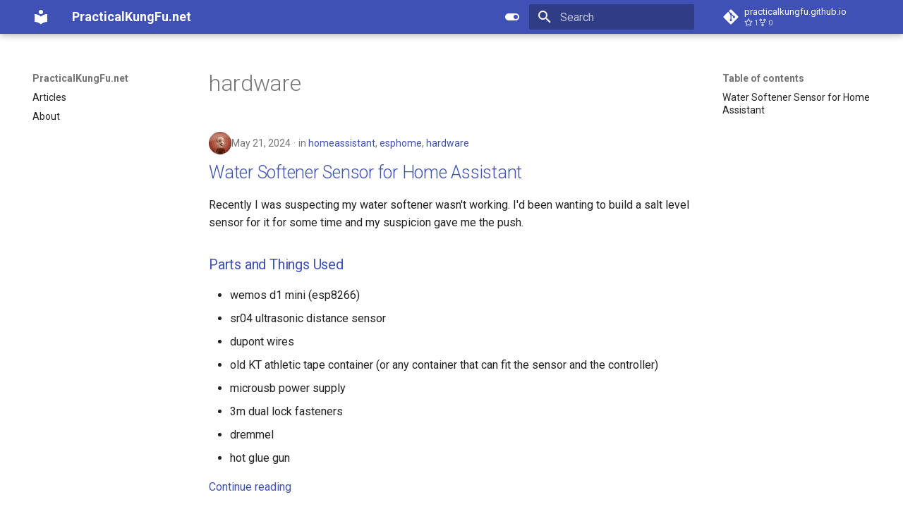

--- FILE ---
content_type: application/xml
request_url: https://www.practicalkungfu.net/sitemap.xml
body_size: 291
content:
<?xml version="1.0" encoding="UTF-8"?>
<urlset xmlns="http://www.sitemaps.org/schemas/sitemap/0.9">
    <url>
         <loc>https://www.practicalkungfu.net/</loc>
         <lastmod>2025-01-30</lastmod>
    </url>
    <url>
         <loc>https://www.practicalkungfu.net/about/</loc>
         <lastmod>2025-01-30</lastmod>
    </url>
    <url>
         <loc>https://www.practicalkungfu.net/2023/11/03/cleanup-winsxs/</loc>
         <lastmod>2025-01-30</lastmod>
    </url>
    <url>
         <loc>https://www.practicalkungfu.net/2023/11/04/configure-windows-time/</loc>
         <lastmod>2025-01-30</lastmod>
    </url>
    <url>
         <loc>https://www.practicalkungfu.net/2023/11/06/force-ad-replication/</loc>
         <lastmod>2025-01-30</lastmod>
    </url>
    <url>
         <loc>https://www.practicalkungfu.net/2023/11/07/ms-dns-logging/</loc>
         <lastmod>2025-01-30</lastmod>
    </url>
    <url>
         <loc>https://www.practicalkungfu.net/2023/11/08/btop-is-best-top/</loc>
         <lastmod>2025-01-30</lastmod>
    </url>
    <url>
         <loc>https://www.practicalkungfu.net/2023/11/09/greenshot-intune-deployment/</loc>
         <lastmod>2025-01-30</lastmod>
    </url>
    <url>
         <loc>https://www.practicalkungfu.net/2023/11/10/poor-mans-connection-monitoring/</loc>
         <lastmod>2025-01-30</lastmod>
    </url>
    <url>
         <loc>https://www.practicalkungfu.net/2023/11/13/nomad-consul-glusteroh-my/</loc>
         <lastmod>2025-01-30</lastmod>
    </url>
    <url>
         <loc>https://www.practicalkungfu.net/2023/11/14/nomad-jobs/</loc>
         <lastmod>2025-01-30</lastmod>
    </url>
    <url>
         <loc>https://www.practicalkungfu.net/2023/11/15/consul-and-dns/</loc>
         <lastmod>2025-01-30</lastmod>
    </url>
    <url>
         <loc>https://www.practicalkungfu.net/2023/11/16/nomad-and-traefik/</loc>
         <lastmod>2025-01-30</lastmod>
    </url>
    <url>
         <loc>https://www.practicalkungfu.net/2023/11/19/manually-querying-dns-over-https/</loc>
         <lastmod>2025-01-30</lastmod>
    </url>
    <url>
         <loc>https://www.practicalkungfu.net/2023/12/06/automating-mod-downloads-from-curseforge-for-servers/</loc>
         <lastmod>2025-01-30</lastmod>
    </url>
    <url>
         <loc>https://www.practicalkungfu.net/2023/12/07/exporting-and-importing-ms-dns-zones/</loc>
         <lastmod>2025-01-30</lastmod>
    </url>
    <url>
         <loc>https://www.practicalkungfu.net/2024/05/21/water-softener-sensor-for-home-assistant/</loc>
         <lastmod>2025-01-30</lastmod>
    </url>
    <url>
         <loc>https://www.practicalkungfu.net/2024/12/12/auto-update-controld-folder-rules-from-httpsgithubcomhagezidns-blocklists/</loc>
         <lastmod>2025-01-30</lastmod>
    </url>
    <url>
         <loc>https://www.practicalkungfu.net/archive/2024/</loc>
         <lastmod>2025-01-30</lastmod>
    </url>
    <url>
         <loc>https://www.practicalkungfu.net/archive/2023/</loc>
         <lastmod>2025-01-30</lastmod>
    </url>
    <url>
         <loc>https://www.practicalkungfu.net/category/python/</loc>
         <lastmod>2025-01-30</lastmod>
    </url>
    <url>
         <loc>https://www.practicalkungfu.net/category/docker/</loc>
         <lastmod>2025-01-30</lastmod>
    </url>
    <url>
         <loc>https://www.practicalkungfu.net/category/containers/</loc>
         <lastmod>2025-01-30</lastmod>
    </url>
    <url>
         <loc>https://www.practicalkungfu.net/category/dns/</loc>
         <lastmod>2025-01-30</lastmod>
    </url>
    <url>
         <loc>https://www.practicalkungfu.net/category/homeassistant/</loc>
         <lastmod>2025-01-30</lastmod>
    </url>
    <url>
         <loc>https://www.practicalkungfu.net/category/esphome/</loc>
         <lastmod>2025-01-30</lastmod>
    </url>
    <url>
         <loc>https://www.practicalkungfu.net/category/hardware/</loc>
         <lastmod>2025-01-30</lastmod>
    </url>
    <url>
         <loc>https://www.practicalkungfu.net/category/powershell/</loc>
         <lastmod>2025-01-30</lastmod>
    </url>
    <url>
         <loc>https://www.practicalkungfu.net/category/scripting/</loc>
         <lastmod>2025-01-30</lastmod>
    </url>
    <url>
         <loc>https://www.practicalkungfu.net/category/minecraft/</loc>
         <lastmod>2025-01-30</lastmod>
    </url>
    <url>
         <loc>https://www.practicalkungfu.net/category/homelab/</loc>
         <lastmod>2025-01-30</lastmod>
    </url>
    <url>
         <loc>https://www.practicalkungfu.net/category/hashi/</loc>
         <lastmod>2025-01-30</lastmod>
    </url>
    <url>
         <loc>https://www.practicalkungfu.net/category/traefik/</loc>
         <lastmod>2025-01-30</lastmod>
    </url>
    <url>
         <loc>https://www.practicalkungfu.net/category/consul/</loc>
         <lastmod>2025-01-30</lastmod>
    </url>
    <url>
         <loc>https://www.practicalkungfu.net/category/nomad/</loc>
         <lastmod>2025-01-30</lastmod>
    </url>
    <url>
         <loc>https://www.practicalkungfu.net/category/gluster/</loc>
         <lastmod>2025-01-30</lastmod>
    </url>
    <url>
         <loc>https://www.practicalkungfu.net/category/intune/</loc>
         <lastmod>2025-01-30</lastmod>
    </url>
    <url>
         <loc>https://www.practicalkungfu.net/category/linux/</loc>
         <lastmod>2025-01-30</lastmod>
    </url>
    <url>
         <loc>https://www.practicalkungfu.net/category/monitoring/</loc>
         <lastmod>2025-01-30</lastmod>
    </url>
    <url>
         <loc>https://www.practicalkungfu.net/category/windows/</loc>
         <lastmod>2025-01-30</lastmod>
    </url>
    <url>
         <loc>https://www.practicalkungfu.net/category/server/</loc>
         <lastmod>2025-01-30</lastmod>
    </url>
    <url>
         <loc>https://www.practicalkungfu.net/category/active-directory/</loc>
         <lastmod>2025-01-30</lastmod>
    </url>
    <url>
         <loc>https://www.practicalkungfu.net/category/ntp/</loc>
         <lastmod>2025-01-30</lastmod>
    </url>
    <url>
         <loc>https://www.practicalkungfu.net/category/aws/</loc>
         <lastmod>2025-01-30</lastmod>
    </url>
</urlset>